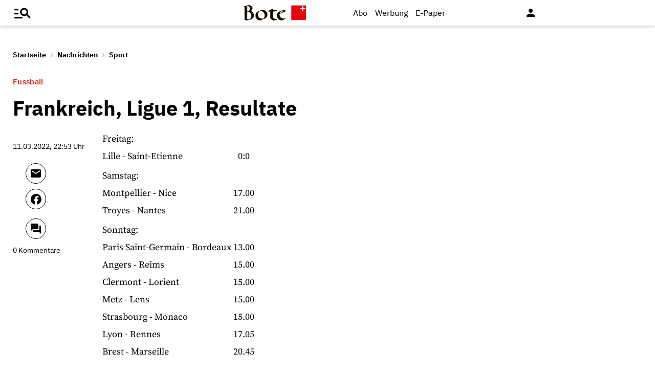

--- FILE ---
content_type: text/html;charset=utf-8
request_url: https://www.bote.ch/nachrichten/sport/frankreich-ligue-1-resultate-art-1383749
body_size: 12943
content:
<!DOCTYPE html>
<html lang="de" data-fcms-toggledisplay-container="navContainer">
  <head>
    
    <title>Frankreich, Ligue 1, Resultate</title>
    <meta http-equiv="content-type" content="text/html; charset=UTF-8" />
    <meta http-equiv="language" content="de" />
    <meta name="author" content="Bote der Urschweiz AG" />
    <meta name="publisher" content="Bote der Urschweiz AG" />
    <meta name="distribution" content="global" />
    <meta name="page-topic" content="Dienstleistungen" />
    <meta name="revisit-after" content="7 days" />
    <meta name="robots" content="INDEX, FOLLOW, NOARCHIVE" />
    <meta name="viewport" content="width=device-width, initial-scale=1.0, user-scalable=yes" />
    <meta name="google-site-verification" content="V25r7EGX8IwrZruwz6-j947VbYfgx4y3L-13JuOGd_8" />
    <meta name="facebook-domain-verification" content="ua8z8hr2q7cginhsupi7sibi9ya6tq" />

    <link rel="preload" href="/design/fonts/materialicons/MaterialIcons-Regular.woff2" as="font" crossorigin>

    <!-- OG Tags -->
    <meta property="fb:app_id" content="170815382956921" />
    <meta property="og:site_name" content="www.bote.ch"/>
    <meta property="og:locale" content="de_DE" />
    <meta property="og:url" content="https://www.bote.ch/nachrichten/sport/frankreich-ligue-1-resultate-art-1383749" />
    <meta property="og:type" content="article" />
    <meta property="og:title" content="Frankreich, Ligue 1, Resultate" />
    <meta property="og:description" content="" />        <meta property="og:image" content="https://www.bote.ch/design/pics/bdu_logo_1198x289.png" />
    <meta property="og:image:width" content="1198" />
    <meta property="og:image:height" content="289" />            <meta property="article:published_time" content="2022-03-11T22:53:21+01:00" />
    
<meta name="generator" content="fCMS by fidion GmbH, Wuerzburg, www.fidion.de" >

<script type="application/ld+json">
  {
    "@context": "https://schema.org"
    ,
    "@type": "NewsArticle",
    "@id": "https://www.bote.ch/nachrichten/sport/frankreich-ligue-1-resultate-art-1383749",
    "mainEntityOfPage": "https://www.bote.ch/nachrichten/sport/frankreich-ligue-1-resultate-art-1383749",
    "name": "Frankreich, Ligue 1, Resultate",
    "headline": "Frankreich, Ligue 1, Resultate",
    "description": "",        "image": [    ],    "datePublished": "2022-03-11T22:53:21+01:00",
    "dateModified": "2022-12-14T09:20:20+01:00",
    "publisher": {
      "@type": "Organization",
      "name": "Bote der Urschweiz AG",
      "logo": {
        "@type": "ImageObject",
        "url": "https://www.bote.ch/images/templates/static/logos/BdU_logo.png"
      }
   }        ,
    "author": {
     "@type": "Organization",
      "name": "Bote der Urschweiz"
    }      }
</script>
    <link rel="canonical" href="https://www.bote.ch/nachrichten/sport/frankreich-ligue-1-resultate-art-1383749" />
    <link rel="stylesheet" type="text/css"  href="/storage/css/1759222444_20250507162746/121_composite.css_2_ssl.css" > 

      <style></style>

      <script>class fcmsCritical_Dynamic_Style_Device_Model{constructor(){this.type='';this.os='';this.browser='';this.osVersion='';this.fullOsVersion='';this.appType='';this.appVersion='';this.buildVersion='';this.deviceModel='';this.touch=false;this.hash='';this.share=false;this.userAgent=window.navigator.userAgent;}
getGenericDeviceClasses(){const i=this;const classes=[];if(i.os==='ios'){classes.push('fcmscss-device-ios');}else if(i.os==='android'){classes.push('fcmscss-device-android');}
if(i.type==='smartphone'){classes.push('fcmscss-device-smartphone');}else if(i.type==='tablet'){classes.push('fcmscss-device-tablet');}
if(i.appType==='fcmsiosapp'){classes.push('fcmscss-device-fcmsiosapp');}else if(i.appType==='fcmswebapp'){classes.push('fcmscss-device-fcmswebapp');}else if(i.appType==='jambitandroidapp'){classes.push('fcmscss-device-jambitandroidapp');}else if(i.appType==='jambitiosapp'){classes.push('fcmscss-device-jambitiosapp');}
return classes;}
setStyles(classes){const cl=this.getGenericDeviceClasses();document.getElementsByTagName("html")[0].classList.add(...classes,...cl);}}
class fcmsCritical_Dynamic_Style_Device{constructor(){this.deviceModel=this.detect();}
getDeviceInformation(){return this.deviceModel;}
detect(){let ua=window.navigator.userAgent;if(typeof fcmsLib_Device_Navigator==='function'){var navigator=new fcmsLib_Device_Navigator();ua=navigator.getUserAgent();}
const deviceInformation=new fcmsCritical_Dynamic_Style_Device_Model();this.detectDeviceType(deviceInformation,ua);this.detectOperatingSystem(deviceInformation,ua.toLowerCase());this.detectBrowser(deviceInformation,ua.toLowerCase());this.detectTouch(deviceInformation);this.detectApp(deviceInformation,ua.toLowerCase());this.detectHash(deviceInformation);this.detectShare(deviceInformation);return deviceInformation;}
detectShare(di){di.share=(typeof navigator.share==='function');}
detectHash(di){di.hash=window.location.hash.substr(1);}
detectOperatingSystem(deviceInformation,userAgent){let os='';if(userAgent.includes("windows")){os='windows';}else if(userAgent.includes("android")){os='android';this.detectAndroidVersion(deviceInformation,userAgent);}else if(userAgent.includes("linux")){os='linux';}else if(userAgent.includes("ios")||userAgent.includes("ipad")||userAgent.includes("iphone")){os='ios';this.detectIosVersion(deviceInformation,userAgent);}
deviceInformation.os=os;}
detectBrowser(deviceInformation,userAgent){if(userAgent.includes("applewebkit")&&!userAgent.includes("android")){deviceInformation.browser="safari";}}
detectDeviceType(deviceInformation,ua){let type='';if(/(tablet|ipad|playbook|silk)|(android(?!.*mobi))/i.test(ua)){type='tablet';}else if(/Mobile|iP(hone|od)|Android|BlackBerry|IEMobile|Kindle|Silk-Accelerated|(hpw|web)OS|Opera M(obi|ini)/.test(ua)){type='smartphone';}else{type='desktop';}
deviceInformation.type=type;}
detectApp(deviceInformation,userAgent){if(userAgent.indexOf("fcmswebapp")!==-1){this.detectWebApp(deviceInformation,userAgent);}else if(userAgent.indexOf("fcmsiosapp")!==-1){this.detectIosApp(deviceInformation,userAgent);}else if(userAgent.endsWith(" (app; wv)")===true){this.detectJambitApp(deviceInformation,userAgent);}}
detectWebApp(deviceInformation,userAgent){var result=userAgent.match(/\s*fcmswebapp\/([\d\.]+)[-]?([\d]*)\s*\(([a-zA-Z\s]+)\s+([\w,\-.!"#$%&'(){}\[\]*+/:<=>?@\\^_`|~ \t]+);\s*([^;]+);\s+([a-zA-Z]+);.*\)/);if(result===null){this.getLogger().error("fcmsWebApp-UserAgent "+userAgent+" konnte nicht geparst werden.");return"";}
deviceInformation.appType="fcmswebapp";deviceInformation.appVersion=result[1];deviceInformation.buildVersion=result[2];deviceInformation.os=result[3];if(!isNaN(parseInt(result[4],10))){deviceInformation.fullOsVersion=result[4];deviceInformation.osVersion=this.getMajorVersion(result[4]);}
deviceInformation.deviceModel=result[5];deviceInformation.type=result[6];}
detectIosApp(deviceInformation,userAgent){var result=userAgent.match(/\s*fcmsiosapp\/([\d\.]+)[-]?([\d\.]*)\s*\(([a-zA-Z\s]+)\s+([\d\.]+);.*\).*/);if(result===null){this.getLogger().error("fcmsIosApp-UserAgent "+userAgent+" konnte nicht geparst werden.");return"";}
deviceInformation.appType="fcmsiosapp";deviceInformation.appVersion=result[1];deviceInformation.buildVersion=result[2];if(result[3]==='iphone'){deviceInformation.type='smartphone';}else if(result[3]==='ipad'){deviceInformation.type='tablet';}
deviceInformation.os="ios";deviceInformation.fullOsVersion=result[4];deviceInformation.osVersion=this.getMajorVersion(result[4]);}
detectJambitApp(deviceInformation){if(deviceInformation.os==='android'){deviceInformation.appType="jambitandroidapp";}else{deviceInformation.appType="jambitiosapp";}}
detectAndroidVersion(deviceInformation,userAgent){const regex=/android ([\w._\+]+)/;const result=userAgent.match(regex);if(result!==null){deviceInformation.fullOsVersion=result[1];deviceInformation.osVersion=this.getMajorVersion(result[1]);}}
detectIosVersion(deviceInformation,userAgent){const regexes=[/ipad.*cpu[a-z ]+([\w._\+]+)/,/iphone.*cpu[a-z ]+([\w._\+]+)/,/ipod.*cpu[a-z ]+([\w._\+]+)/];for(const regex of regexes){const result=userAgent.match(regex);if(result!==null){deviceInformation.fullOsVersion=result[1].replace(/_/g,'.');deviceInformation.osVersion=this.getMajorVersion(result[1]);break;}}}
detectTouch(deviceInformation){const hasTouch=window.navigator.maxTouchPoints>0;deviceInformation.touch=hasTouch;}
getMajorVersion(version){return version.replace(/[_. ].*/,'');}}
(function(){function f(v){const s=v.split('.');while(s.length<3){s.push('0');}
let r=parseInt(s.map((n)=>n.padStart(3,'0')).join(''),10);return r;}
window.fcmsJs=window.fcmsJs||{};let i=fcmsJs.deviceInformation=(new fcmsCritical_Dynamic_Style_Device()).getDeviceInformation();let cl=[];if(i.appType=='fcmswebapp'&&f(i.appVersion)<=f('23')&&i.os=='android'){cl.push("old-android-app");}if(i.appType=='fcmswebapp'&&f(i.appVersion)<=f('27')&&i.os=='android'){cl.push("price-android-app");}if(f(i.appVersion)>=f('24')&&i.appType=='fcmsiosapp'&&i.os=='ios'){cl.push("new-ios-app");}
i.setStyles(cl);})();</script>
<script>
    if (!window.fcmsJs) { window.fcmsJs = {}; }
</script>
<script>fcmsJs=fcmsJs||{};fcmsJs.loadMe=[];fcmsJs.registerMe=[];fcmsJs.initCallback=[];fcmsJs.scriptMe=[];fcmsJs._callbacks={};fcmsJs._callbacks.currentUser=[];fcmsJs.load=function(){var def={pkg:arguments,cb:null};fcmsJs.loadMe.push(def);return{onLoad:function(cb){def.cb=cb;}}};fcmsJs.applications={register:function(a,b,c){fcmsJs.registerMe.push({cl:a,name:b,options:c});}};fcmsJs.scripts={load:function(){var def={pkg:arguments,cb:null};fcmsJs.scriptMe.push(def);return{onLoad:function(cb){def.cb=cb;}}}};fcmsJs.addDuplicateProtection=function addDuplicateProtection(groupName,linkInfos,idents){fcmsJs.initCallback.push(function(){fcmsJs.addDuplicateProtection(groupName,linkInfos,idents);});};fcmsJs.replaceDuplicateProtection=function replaceDuplicateProtection(groupName,linkInfos,idents){fcmsJs.initCallback.push(function(){fcmsJs.replaceDuplicateProtection(groupName,linkInfos,idents);});};fcmsJs.currentUser={onLoad:function(cb){fcmsJs._callbacks['currentUser'].push(cb);}};</script>
<script async src="/currentUser.js" fetchpriority="high"></script>
<script>
    fcmsJs.customerScriptVersion = "20241016160527";
    fcmsJs.contexturl = "/nachrichten/sport/frankreich-ligue-1-resultate-art-1383749";
    fcmsJs.cookiedomain = "";
    fcmsJs.oldCookiedomain = "";
    fcmsJs.isHttpsAllowed = true;
</script>
<script src="/_fWS/jsoninplainout/javascript/fcmsLib_Init/load/init.js?version=1759222444" async fetchpriority="high"></script>
<script>try { fcmsJs.config = {"maps":{"defLatitude":49.804265,"defLongitude":9.99804,"k":"AIzaSyBMSEbzv42QLBZrX1SkuSi0JDE8RKBb2wc"},"externalContentMapping":[],"facetedsearch_resultmap":[],"newspaperTitles":[],"recommendation":{"cmp_consent_index":5},"upload":{"limit":20}}; } catch (e) { console.error(e); }</script>

      
<script>
  fcmsJs.load('fcmsUser_Utils').onLoad(function() {
    fcmsJs.currentUser.onLoad(function(data) {
      var userData = data.user || null;

      // - Begin Comscore Tag -
      var cookie = new fcmsLib_Init_Cookies();     
      var fpid = cookie.read('fpid');

      if (!fpid) {
        fpid = [+new Date, Math.floor(Math.random() * 99999999 + 1000000)].join('_');
        cookie.create('fpid', fpid, 365);
      }

      var csData = {
        c1: "2",
        c2: "35271431",
        mp_brand: "Bote der Urschweiz",
        ns_site: "Bote.ch",
        cs_fpid: fpid,
        mp_login: 3
      };

      if (userData && userData.idHashed) {
        csData.mp_fpid = userData.idHashed;
        csData.mp_login = 1;
      }

      if(typeof _comscore == "undefined") {
        _comscore = [];
      }
      _comscore.push(csData);

      (function() {
        var s = document.createElement("script");
        var el = document.getElementsByTagName("script")[0];
        s.async = true;
        s.src = "https://sb.scorecardresearch.com/cs/1234567/beacon.js";
        el.parentNode.insertBefore(s, el);
      })();

      // - End Comscore Tag -

      // - Begin GA dataLayer -
      var ga_user_data = { user_id: '', user_type: '' };
      if (userData && userData.idHashed) {
        ga_user_data.user_id = userData.idHashed;
        if(userData.email.indexOf('@bote.ch') !== -1 || userData.email.indexOf('@fidion.de')  !== -1) {
          ga_user_data.user_type = 'internal';
        } else if(userData.permissions.indexOf('bduabo') !== -1 || userData.permissions.indexOf('bduepaper') !== -1) {
          ga_user_data.user_type = 'subscriber';
        } else {
          ga_user_data.user_type = 'registered';
        }
      }
      dataLayer.push(ga_user_data);
      // - End GA dataLayer -

    });
  });  
</script>
      <script src="https://www.bote.ch/storage/scr/1759222444_20241016160527/17_embed2click.js"></script>
      <script>
  window.googletag = window.googletag || {cmd: []};
  fcmsJs._googleTagHelper = { adSlots: [] };
</script>
<script>
  var ad_unit = "/21822988163/bdu_website/";

  var device = {
    screenWidth: window.innerWidth || document.documentElement.clientWidth,
    screenHeight: window.innerHeight || document.documentElement.clientHeight,
    isMobile: function(){ return (this.screenWidth < 1025); },
    isDesktop: function(){ return (this.screenWidth >= 1025); }
  };

  var device_type = (device.isMobile()) ? "bdu_mobile" : "bdu_desktop";
</script><!-- tinyhead-werbung-head-script -->
      <!-- seite-werbung-head_billboard -->

      <!-- Touchicons -->
      <link rel="apple-touch-icon" sizes="175x175" href="/design/pics/touchicons/BdU_app_icon_web_175x175.png">
      <link rel="icon" type="image/vnd.microsoft.icon" sizes="16x16" href="/design/pics/touchicons/favicon.ico">
      <meta name="msapplication-TileColor" content="#ffffff">
      <meta name="theme-color" content="#ffffff">

      <!-- Audienzz Header-Script -->
      <script src="https://adnz.co/header.js?adTagId=240" async></script>      <meta name="adnz-canonical-url" content="https://www.bote.ch/nachrichten/sport/frankreich-ligue-1-resultate-art-1383749" />      
      <!-- Google Tag Manager -->
      <script>window.dataLayer = window.dataLayer || [];</script>
      <script>(function(w,d,s,l,i){w[l]=w[l]||[];w[l].push({'gtm.start':
                                                            new Date().getTime(),event:'gtm.js'});var f=d.getElementsByTagName(s)[0],
            j=d.createElement(s),dl=l!='dataLayer'?'&l='+l:'';j.async=true;j.src=
              'https://www.googletagmanager.com/gtm.js?id='+i+dl;f.parentNode.insertBefore(j,f);
                                  })(window,document,'script','dataLayer','GTM-MBRXP5K');</script>
      <!-- End Google Tag Manager -->
      
      <!-- dataLayer -->
      <script>
        var keyword_array = [];
        keyword_array.push( 'Ligue 1'.split(',') );
        keyword_array.push( ''.split(',') );
        keyword_array.push( ''.split(',') );
        keyword_array.push( 'FC Paris St. Germain'.split(',') );
        keyword_array.push( ''.split(',') );
        keyword_array.push( ''.split(',') );
        keyword_array.push( ''.split(',') );
        keyword_array = keyword_array.flat().filter(function(e){ return e });
        
        dataLayer.push({                    paywall: false,                    article_type: 'free',                              article_category: 'Sport',
          article_location: '',
          article_dossier: '',          article_keywords: keyword_array
        });
      </script>

      </head>
    <body class="">
      
      <!-- Google Tag Manager (noscript) -->
      <noscript><iframe src="https://www.googletagmanager.com/ns.html?id=GTM-MBRXP5K" height="0" width="0" style="display:none;visibility:hidden"></iframe></noscript>
      <!-- End Google Tag Manager (noscript) -->
      
      <div class="pagewrapper" id="pagewrapper"><!-- in Layout fuer die Navi -->  <div class="werbWideboard werbWideboardDesktop werbWideboard--gridFit werbWideboard--head
 werbWideboard--headDetail ">
  
  
</div>
<header class="header header-detail">
  <div class="header-content" data-fcms-toggledisplay-container="gemeindeContainer">
    <div class="pageheader">

      <div id="mainNavigationmobile" 
           data-fcms-method="toggleDisplay"
           data-fcms-toggledisplay-togglecontainer="navContainer"
           data-fcms-toggledisplay-toggleallbutton="navButton"
           data-fcms-toggledisplay-buttonactiveclass="navButton__open"
           data-fcms-toggledisplay-autohide="1" 
           data-fcms-toggledisplay-autoclose="1" 
           data-fcms-toggledisplay-togglemode="toggleCss"
           data-fcms-toggledisplay-visibleclass="navContainer_open">    

        <span class="iconbg menue mobile-menu-handler" data-fcms-toggledisplay-button="navButton">
          <i class="burgermenue-icon" onclick="toggleMobile = 1;"></i>
        </span>
        <nav class="navigationContainermobile">     
  <ul class="mainLayer" data-fcms-toggledisplay-container="navContainer">
  
  
<script>
fcmsJs.load('fcmsUser_Customer').onLoad(function() {

	if (fcmsJs.customer) {
      var headUser = fcmsLib_Utils_Dom_Element.getElementById('head_user');
      var mobileHeadUser = fcmsLib_Utils_Dom_Element.getElementById('mobile_head_user');

      if (fcmsJs.customer.isLoggedIn) {
        headUser.addClass('active');
        mobileHeadUser.addClass('active');
      } else {	
        fcmsJs.customer.onLogin.subscribe(function() {
          headUser.addClass('active');
          mobileHeadUser.addClass('active');
        });
      }
   }
});
</script>

        <div id="autolayout_257239_94ca88628507f96776202b177cf68c89"  data-fcms-layoutid="804" data-fcms-contextlevel="0" data-fcms-autoload="1">
  <div data-fcms-container="wsLoadTarget">
  </div>
  <div data-fcms-container="loader" style="display:none;">
    <img src="/storage/sym/loaders/loader_big_black.gif" alt="Lade Inhalte..." title="Inhalte werden geladen">
  </div>
</div>
<script>
  fcmsJs.applications.register(
    'fcmsUser_Site_WsLoadApplication',
    'autolayout_257239_94ca88628507f96776202b177cf68c89',
    {
    }
  );
</script>
        <li data-fcms-navigationElement="65" class="mainLayerElement cat65 ">

   
  
<div class="tiefe1_aktiv">Nachrichten</div>
  

<div class="subLayer">
  <ul>

    <li>
      <a href="/nachrichten/schwyz/" class="tiefe2" >Kanton Schwyz</a>
    </li>
    <li>
      <a href="/nachrichten/regionalsport/" class="tiefe2" >Regionalsport</a>
    </li>
    <li>
      <a href="/nachrichten/zentralschweiz/" class="tiefe2" >Zentralschweiz</a>
    </li>
    <li>
      <a href="/nachrichten/schweizundwelt/" class="tiefe2" >Schweiz und Welt</a>
    </li>
    <li>
      <a href="/nachrichten/vereine/" class="tiefe2" >Vereine</a>
    </li>
    <li>
      <a href="/nachrichten/videos/" class="tiefe2" >Videos</a>
    </li>
    <li>
      <a href="/nachrichten/sport/" class="tiefe2_aktiv" >Sport</a>
    </li>
    <li>
      <a href="/nachrichten/kultur/" class="tiefe2" >Kultur</a>
    </li>
    <li>
      <a href="/service/leserbriefe/" class="tiefe2" >Leserbriefe</a>
    </li>
    <li>
      <a href="/nachrichten/ratgeber/" class="tiefe2" >Ratgeber</a>
    </li>
    <li>
      <a href="/nachrichten/sponsored/" class="tiefe2" >Sponsored</a>
    </li>
  </ul>
</div>

</li>
<li data-fcms-navigationElement="177861" class="mainLayerElement cat177861 ">

   
  
<div class="tiefe1">Service</div>
  

<div class="subLayer">
  <ul>

    <li>
      <a href="/service/agenda/" class="tiefe2" >Agenda</a>
    </li>
    <li>
      <a href="https://www.bote.ch/service/wetter/webcams/schwyz/" class="tiefe2" >Wetter-Webcams</a>
    </li>
    <li>
      <a href="https://gottesdienstkalender.ch/" class="tiefe2" target="_blank">Gottesdienstkalender</a>
    </li>
    <li>
      <a href="https://schwyzermedienhaus.ch/trauer/" class="tiefe2" target="_blank">Trauer</a>
    </li>
    <li>
      <a href="/mein-profil/newsletter/" class="tiefe2" >Newsletter</a>
    </li>
    <li>
      <a href="/service/abo-service/" class="tiefe2" >Abo-Service</a>
    </li>
    <li>
      <a href="/kleinanzeigen/" class="tiefe2" >Kleinanzeigen</a>
    </li>
  </ul>
</div>

</li>
<li data-fcms-navigationElement="177860" class="mainLayerElement cat177860 ">

   
  
<div class="tiefe1">Angebote</div>
  

<div class="subLayer">
  <ul>

    <li>
      <a href="/angebote/aboplus/" class="tiefe2" >Abo+ Vorteile</a>
    </li>
    <li>
      <a href="https://bote-kino.ch/" class="tiefe2" target="_blank">Bote Open Air Kino</a>
    </li>
    <li>
      <a href="/dossier/weihnachtsaktion/" class="tiefe2" >Weihnachtsaktion</a>
    </li>
    <li>
      <a href="/dossier/bote-in-der-schule/" class="tiefe2" >Zeitung in der Schule </a>
    </li>
    <li>
      <a href="https://schwyzermedienhaus.ch/events-und-sponsoring/" class="tiefe2" target="_blank">Sponsoring</a>
    </li>
  </ul>
</div>

</li>
<li data-fcms-navigationElement="177954" class="mainLayerElement cat177954 footer-style">

  
  <a href="/kontakt/" class="tiefe1">Kontakt</a>
  
   

 
</li>
<li data-fcms-navigationElement="177963" class="mainLayerElement cat177963 footer-style">

  
  <a href="/team/" class="tiefe1">Team</a>
  
   

 
</li>
<li data-fcms-navigationElement="177863" class="mainLayerElement cat177863 footer-style">

  
  <a href="/jobs/" class="tiefe1">Jobs</a>
  
   

 
</li>
<li data-fcms-navigationElement="177957" class="mainLayerElement cat177957 footer-style">

  
  <a href="/impressum/" class="tiefe1">Impressum</a>
  
   

 
</li>
<li data-fcms-navigationElement="177864" class="mainLayerElement cat177864 footer-style">

  
  <a href="/datenschutz/" class="tiefe1">Datenschutz</a>
  
   

 
</li>
<li data-fcms-navigationElement="177865" class="mainLayerElement cat177865 footer-style">

  
  <a href="/faq/" class="tiefe1">FAQ</a>
  
   

 
</li>

</ul>

</nav>




      </div>

      <div class="pagelogo" title="Bote der Urschweiz AG">
        <a href="/">
          <img class="logozwei" alt="Bote der Urschweiz AG" src="/design/pics/BdU_logo.svg" />
         </a>
      </div>
      <div class="pagelogin">
        <a class="abo" href="/abo/">Abo</a>
         <a class="werbung" href="https://schwyzermedienhaus.ch/werbung/">Werbung</a>
        <a class="epaper" href="/epaper/">
          <nobr>
            <i class="fcms-epaper-icon-prospekt" title="zum ePaper"></i>
            <span class="iconText">E-Paper</span>
          </nobr>
        </a>
          <div id="autolayout_257239_8ee4d2da7abb92f129e26a62f78b7b7a"  data-fcms-layoutid="830" data-fcms-contextlevel="0" data-fcms-autoload="1">
  <div data-fcms-container="wsLoadTarget">
  </div>
  <div data-fcms-container="loader" style="display:none;">
    <img src="/storage/sym/loaders/loader_big_black.gif" alt="Lade Inhalte..." title="Inhalte werden geladen">
  </div>
</div>
<script>
  fcmsJs.applications.register(
    'fcmsUser_Site_WsLoadApplication',
    'autolayout_257239_8ee4d2da7abb92f129e26a62f78b7b7a',
    {
    }
  );
</script>
        <div data-fcms-domid="fcms_loginbox">
  <div class="loginicon">

  <a class="open-fancybox-loginlogout" href="#myloginlogout"><span><i class="material-icons" title="An-/Abmelden" data-icon="person"></i></span></a>

  <div style="display:none;" id="myloginlogout">
    <section class="loginContainer">
      <header class="login-header">Anmelden</header>
      <section class="login-body">
        <form action="https://www.bote.ch/nachrichten/sport/frankreich-ligue-1-resultate-art-1383749" method="post" name="loginfrm">
          <input type="hidden" name="_FRAME" value="" />
          <input type="hidden" name="user[control][login]" value="true" />
          <div class="fcms_loginbox">            <input class="input" type="text" placeholder="E-Mail oder Benutzername" name="username" id="username" value="" size="14" />
            <div class="password-container">
              <input class="input withicon" type="password" placeholder="Passwort" name="password" id="password" size="14" data-fcms-method="passwordtoggle" data-fcms-passwordtoggle-icon="password-icon-id-header" data-fcms-passwordtoggle-styleclass="password-show" />
              <span data-fcms-domid="password-icon-id-header" class="password-icon"></span>
            </div>
            <div class="input-field styled">
              <label for="perma001" style="cursor: pointer;">
                <input id="perma001" name="permanent" type="checkbox" checked="checked" />
                <span>Login merken</span></label>
            </div> 
            <button class="login-button" type="submit">Jetzt anmelden</button>
            <a class="passreminder text-link-general" href="/mein-profil/passwort-vergessen/">Passwort vergessen?</a>
                      </div>
        </form>
      </section>
      <div class="horizontal-line">
        <div class="text-in-horizontal-line"><span>oder</span></div>
      </div>
      <footer class="btn"><a href="/mein-profil/registrieren/">Registrieren</a></footer>
    </section>
  </div>
</div>
</div>
<script>
  fcmsJs.load('fcmsUser_Utils').onLoad(function() {
    fcmsJs.currentUser.onLoad(function(data) {
      fcmsUser_Utils_CurrentUser.applyToDom(data);
    });
  });
</script>
<script>
  fcmsJs.applications.register(
    'fcmsUser_FancyBox_Application',
    'fb_loginlogout',
    {
      fancyboxSelector: '.open-fancybox-loginlogout',
      fancyboxOptions: {
        closeClickOutside : true,
        // Open/close animation type
        // Possible values:
        //   false            - disable
        //   "zoom"           - zoom images from/to thumbnail
        //   "fade"
        //   "zoom-in-out"
        //
        animationEffect: "fade",
        touch: false,
      }
    }
  );
</script> 
        
        <div data-fcms-method="display" data-fcms-show-if="fcmsiosapp" style="display:none;">
          <a href="fcmsapp://settings" class="appOptionen">
            <i class="material-icons" data-icon="settings"></i>
          </a>
        </div>
       </div>
    </div>
    
    
  </div>
</header>



<script>
  fcmsJs.load('extlib_jquery').onLoad(function() {
    (function($){
      $('.mobile-menu-handler').on('click touch', function(e){
        $(this).toggleClass('active');
        $('html').toggleClass('locked');
        $('.mobile-menu-container').toggleClass('visible');
      });
    })(jQuery);
  });
</script><div id="webpush-app" class="fcms-webpush">

  <div class="webpush-button" data-fcms-action="openLayer">
    <i class="material-icons">notifications</i>
    <span class="webpush-tooltip"></span>
  </div>

  <div class="webpush-layer" data-fcms-domid="webpush-layer-servicelist" style="display: none;">
    <div class="webpush-layer-content">
      <div class="headline">Push-Benachrichtigungen</div>
      <p>Bleiben Sie mit unseren Nachrichten in Form von Browser-Push-Benachrichtigungen immer gut informiert.<br>
         Sie können die Zustimmung jederzeit widerrufen.</p>
      <div class="h5">Push-Service abonnieren</div>
      <p data-fcms-domid="default-message">Bitte wählen Sie die Push-Services aus, für welche Sie Benachrichtigungen erhalten möchten.</p>
      <p data-fcms-domid="migration-message" style="display: none;">Bitte wählen Sie wegen einer technischen Umstellung die Push-Services erneut aus, für welche Sie Benachrichtigungen erhalten möchten.</p>      <div class="input-field styled">
        <label for="webpush-service1" style="cursor: pointer;">
          <input type="checkbox" data-fcms-domid="webpush-service" id="webpush-service1" value="14" checked="checked"/>
          <span>Sport-News Bote der Urschweiz</span>
        </label>
      </div>              <div class="input-field styled">
        <label for="webpush-service2" style="cursor: pointer;">
          <input type="checkbox" data-fcms-domid="webpush-service" id="webpush-service2" value="13" checked="checked"/>
          <span>News-Alarm Bote der Urschweiz</span>
        </label>
      </div>              <p><small>Ich stimme mit der Bestellung in die Speicherung meiner personenbezogener Daten für den Versand der Push-Benachrichtigungen zu. Ich kann jederzeit die Push-Benachrichtigungen abbestellen. Mit der Abbestellung werden diese Daten gelöscht.</small></p>
      <div>
        <div class="flex-container start">
          <button class="webpush-select-btn-2nd" type="button" data-fcms-action="selectAll">Alle auswählen</button>
          <button class="webpush-select-btn-2nd" type="button" data-fcms-action="unselectAll">Alle abwählen</button>
          <button class="webpush-select-btn" type="button" data-fcms-action="confirm">Übernehmen</button>
        </div>
        <div class="webpush-close" data-fcms-action="cancel"><i class="material-icons">close</i></div>
      </div>
    </div>
  </div>

  <div class="webpush-layer" data-fcms-domid="webpush-layer-prefixpage" style="display: none;">
    <div class="webpush-layer-content">
      <div class="headline">Push-Benachrichtigungen</div>
      <p>Bleiben Sie mit unseren Nachrichten in Form von Browser-Push-Benachrichtigungen immer gut informiert.<br>
         Sie können die Zustimmung jederzeit widerrufen.</p>
      <p>Möchten Sie die Push-Benachrichtigungen aktivieren?</p>
      <button type="button" data-fcms-action="confirm">Ja</button>
      <button type="button" data-fcms-action="cancel">Nein</button>
    </div>
  </div>

  <div class="webpush-layer" data-fcms-domid="webpush-layer-blockedinfo" style="display: none;">
    <div class="webpush-layer-content">
      <div class="headline">Push-Benachrichtigungen</div>
      <p>Um Benachrichtigungen zu empfangen, ändern Sie den Benachrichtungsstatus in Ihrem Browser</p>
      <button type="button" data-fcms-action="confirm">Ok</button>
    </div>
  </div>

</div>

<script>
  fcmsJs.applications.register('fcmsUser_WebPush_Application', 'webpush-app', {
    'applicationServerKey' : 'BP_qslWdsUa7_S8ZhRlQaRfOED4N6Rlm_zIanNBndmcYkLpjC2NPWarEjd61nlpiN-1y0LSwWKrULHfUW-IQ2KE',          
    'autoPopup' : false,
    'autoSubscribe' : false,
    'forceSubscriptionIf' : function(layer) {
      var defCon = layer.down('[data-fcms-domid="default-message"]');
      var migCon = layer.down('[data-fcms-domid="migration-message"]');        

      if (typeof window.gb_getItem === 'function' && gb_getItem('_gb.push', 'key')) {

        if (typeof window.gb_disable_push === 'function') {                
          window.gb_disable_push();   	 
        }	 

        migCon.show();
        defCon.hide();        
        return true;
      } 

      return false;
    },
    'callbacks' : {
      'afterSubscribe' : function(domNode) {
        var migCon = domNode.down('[data-fcms-domid="migration-message"]');
        var defCon = domNode.down('[data-fcms-domid="default-message"]');

        if (migCon.isVisible()) {
          migCon.hide();
          defCon.show();        
        }        
      }
    }    
  });
</script>




<div class="werbSkyscraper"><div id="adnz_halfpage_1" class="adPlacementContainer"></div></div>
  <main id="main-contentwrapper" class="main contentwrapper"> 
<nav class="breadcrumb">
  <span class="tiefe1_aktiv"><a href="/" title="Startseite">Startseite</a></span>
  <i class="material-icons trenner">chevron_right</i>
  <span class="tiefe1_aktiv"><a href="/" title="Nachrichten">Nachrichten</a></span>
  <i class="material-icons trenner">chevron_right</i>
  <span class="tiefe2_aktiv"><a href="/nachrichten/sport/" title="Sport">Sport</a></span>
</nav>


<div class="contentbox">

  <div class="fcms_artdetail">

    <article class="
                    art-detail
                     ">
      <header>

        <div class="dachzeile">
          <span class="text ">
            Fussball
          
          </span>
        </div>

        <h1 class="headline">Frankreich, Ligue 1, Resultate</h1>
        <div class="beschreibung"></div>

      </header>

      

      <div class="article_main">

        <div class="article_text artikelInhalt">
          <div class="art-content">
            <div class="article-aside">
              <div class="sidebar-content">

                <section class="datetime flex-container">
                  <div>11.03.2022, 22:53&nbsp;Uhr</div>
                   </section>
                  
				  
                  <div class="author-in-text-mode">
  
   
  
   
                  </div>
                  
    
                  <div class="artikel-teilen" data-fcms-method="socialShare"
                       data-fcms-title="Frankreich, Ligue 1, Resultate"
                       data-fcms-url="/nachrichten/sport/frankreich-ligue-1-resultate-art-1383749"
                       data-fcms-link="https://www.bote.ch/nachrichten/sport/frankreich-ligue-1-resultate-art-1383749">

                    <a href="javascript:" data-fcms-target="email"  data-fcms-statictext="Lesen Sie den Artikel auf https://www.bote.ch/nachrichten/sport/frankreich-ligue-1-resultate-art-1383749" title="per Mail versenden"><span class="mail social"><span class="icon material-icons">mail</span></span></a>

                    <a class="hide-desk" href="javascript:" data-fcms-target="WhatsApp" title="whatsapp"><div class="social"><img class="social-media-icon" alt="WhatsApp" src="/design/pics/socialmediaicons/whatsapp-icon.svg"></div></a>
                    <a href="javascript:" data-fcms-target="facebook" title="facebook"><div class="social"><img class="social-media-icon" alt="facebook" src="/design/pics/socialmediaicons/facebook-icon.svg"></div></a>
                    
                    

                    <a href="#commentsAreaAnchor" class="art-comments-flex flex-container" title="Artikel kommentieren"><div class="social"><span class="icon material-icons">forum</span></div><span class="comment-count">0<span class="word-comment"> Kommentare</span></span></a>
                  </div>
 
                  
 
                  </div> 
                  </div>
                <div class="grundtext paywall">
      

                  <table>
<tr><td>Freitag:</td><td></td><td></td></tr>
<tr><td>Lille - Saint-Etienne</td><td align="center">0:0</td><td></td></tr>
<tr><td></td><td></td><td></td></tr>
<tr><td>Samstag:</td><td></td><td></td></tr>
<tr><td>Montpellier - Nice</td><td align="center">17.00</td><td></td></tr>
<tr><td>Troyes - Nantes</td><td align="center">21.00</td><td></td></tr>
<tr><td></td><td></td><td></td></tr>
<tr><td>Sonntag:</td><td></td><td></td></tr>
<tr><td>Paris Saint-Germain - Bordeaux</td><td align="center">13.00</td><td></td></tr>
<tr><td>Angers - Reims</td><td align="center">15.00</td><td></td></tr>
<tr><td>Clermont - Lorient</td><td align="center">15.00</td><td></td></tr>
<tr><td>Metz - Lens</td><td align="center">15.00</td><td></td></tr>
<tr><td>Strasbourg - Monaco</td><td align="center">15.00</td><td></td></tr>
<tr><td>Lyon - Rennes</td><td align="center">17.05</td><td></td></tr>
<tr><td>Brest - Marseille</td><td align="center">20.45</td><td></td></tr>
</table>
<p></p><table>
<tr><td align="right">1.</td><td>Paris Saint-Germain</td><td align="right">27</td><td align="right">19</td><td align="right">5</td><td align="right">3</td><td align="right">56</td><td align="center">:</td><td align="right">24</td><td align="right">62</td><td></td></tr>
<tr><td align="right">2.</td><td>Nice</td><td align="right">27</td><td align="right">15</td><td align="right">5</td><td align="right">7</td><td align="right">38</td><td align="center">:</td><td align="right">21</td><td align="right">49</td><td align="right">(-1)</td></tr>
<tr><td colspan="11"></td></tr>
<tr><td align="right">3.</td><td>Marseille</td><td align="right">27</td><td align="right">13</td><td align="right">8</td><td align="right">6</td><td align="right">39</td><td align="center">:</td><td align="right">25</td><td align="right">47</td><td></td></tr>
<tr><td colspan="11"></td></tr>
<tr><td align="right">4.</td><td>Rennes</td><td align="right">27</td><td align="right">14</td><td align="right">4</td><td align="right">9</td><td align="right">53</td><td align="center">:</td><td align="right">25</td><td align="right">46</td><td></td></tr>
<tr><td colspan="11"></td></tr>
<tr><td align="right">5.</td><td>Strasbourg</td><td align="right">27</td><td align="right">12</td><td align="right">8</td><td align="right">7</td><td align="right">49</td><td align="center">:</td><td align="right">32</td><td align="right">44</td><td></td></tr>
<tr><td colspan="11"></td></tr>
<tr><td align="right">6.</td><td>Lille</td><td align="right">28</td><td align="right">11</td><td align="right">10</td><td align="right">7</td><td align="right">37</td><td align="center">:</td><td align="right">35</td><td align="right">43</td><td></td></tr>
<tr><td align="right">7.</td><td>Nantes</td><td align="right">27</td><td align="right">12</td><td align="right">6</td><td align="right">9</td><td align="right">36</td><td align="center">:</td><td align="right">29</td><td align="right">42</td><td></td></tr>
<tr><td align="right">8.</td><td>Monaco</td><td align="right">27</td><td align="right">11</td><td align="right">8</td><td align="right">8</td><td align="right">40</td><td align="center">:</td><td align="right">29</td><td align="right">41</td><td></td></tr>
<tr><td align="right">9.</td><td>Lyon</td><td align="right">27</td><td align="right">11</td><td align="right">9</td><td align="right">7</td><td align="right">38</td><td align="center">:</td><td align="right">33</td><td align="right">41</td><td align="right">(-1)</td></tr>
<tr><td align="right">10.</td><td>Lens</td><td align="right">27</td><td align="right">11</td><td align="right">7</td><td align="right">9</td><td align="right">42</td><td align="center">:</td><td align="right">38</td><td align="right">40</td><td></td></tr>
<tr><td align="right">11.</td><td>Montpellier</td><td align="right">27</td><td align="right">11</td><td align="right">4</td><td align="right">12</td><td align="right">41</td><td align="center">:</td><td align="right">40</td><td align="right">37</td><td></td></tr>
<tr><td align="right">12.</td><td>Brest</td><td align="right">27</td><td align="right">9</td><td align="right">8</td><td align="right">10</td><td align="right">35</td><td align="center">:</td><td align="right">38</td><td align="right">35</td><td></td></tr>
<tr><td align="right">13.</td><td>Reims</td><td align="right">27</td><td align="right">7</td><td align="right">11</td><td align="right">9</td><td align="right">31</td><td align="center">:</td><td align="right">31</td><td align="right">32</td><td></td></tr>
<tr><td align="right">14.</td><td>Angers</td><td align="right">27</td><td align="right">7</td><td align="right">8</td><td align="right">12</td><td align="right">31</td><td align="center">:</td><td align="right">40</td><td align="right">29</td><td></td></tr>
<tr><td align="right">15.</td><td>Clermont</td><td align="right">27</td><td align="right">7</td><td align="right">7</td><td align="right">13</td><td align="right">27</td><td align="center">:</td><td align="right">46</td><td align="right">28</td><td></td></tr>
<tr><td align="right">16.</td><td>Saint-Etienne</td><td align="right">28</td><td align="right">6</td><td align="right">8</td><td align="right">14</td><td align="right">28</td><td align="center">:</td><td align="right">50</td><td align="right">26</td><td></td></tr>
<tr><td align="right">17.</td><td>Troyes</td><td align="right">27</td><td align="right">6</td><td align="right">7</td><td align="right">14</td><td align="right">25</td><td align="center">:</td><td align="right">41</td><td align="right">25</td><td></td></tr>
<tr><td colspan="11"></td></tr>
<tr><td align="right">18.</td><td>Lorient</td><td align="right">27</td><td align="right">5</td><td align="right">9</td><td align="right">13</td><td align="right">22</td><td align="center">:</td><td align="right">43</td><td align="right">24</td><td></td></tr>
<tr><td colspan="11"></td></tr>
<tr><td align="right">19.</td><td>Metz</td><td align="right">27</td><td align="right">4</td><td align="right">10</td><td align="right">13</td><td align="right">25</td><td align="center">:</td><td align="right">46</td><td align="right">22</td><td></td></tr>
<tr><td align="right">20.</td><td>Bordeaux</td><td align="right">27</td><td align="right">4</td><td align="right">10</td><td align="right">13</td><td align="right">38</td><td align="center">:</td><td align="right">65</td><td align="right">22</td><td></td></tr>
</table>
<p>Nice wurde ein Punkt abgezogen, weil Fans einen Spielabbruch gegen Marseille erzwangen</p><p></p><p>KURZFASSUNGEN</p><p>Resultate. Freitag: Lille - Saint-Etienne 0:0. - Samstag: Montpellier - Nice 17.00. Troyes - Nantes 21.00. - Sonntag: Paris Saint-Germain - Bordeaux 13.00. Angers - Reims 15.00. Clermont - Lorient 15.00. Metz - Lens 15.00. Strasbourg - Monaco 15.00. Lyon - Rennes 17.05. Brest - Marseille 20.45.</p><p>Rangliste: 1. Paris Saint-Germain 62. 2. Nice 49. 3. Marseille 47. 4. Rennes 46. 5. Strasbourg 44. 6. Lille 43. 7. Nantes 42. 8. Monaco 41. 9. Lyon 41. 10. Lens 40. 11. Montpellier 37. 12. Brest 35. 13. Reims 32. 14. Angers 29. 15. Clermont 28. 16. Saint-Etienne 26. 17. Troyes 25. 18. Lorient 24. 19. Metz 22. 20. Bordeaux 22.</p><p>Rangliste: 1. Paris Saint-Germain 27/62. 2. Nice 27/49. 3. Marseille 27/47. 4. Rennes 27/46. 5. Strasbourg 27/44. 6. Lille 28/43. 7. Nantes 27/42. 8. Monaco 27/41. 9. Lyon 27/41. 10. Lens 27/40. 11. Montpellier 27/37. 12. Brest 27/35. 13. Reims 27/32. 14. Angers 27/29. 15. Clermont 27/28. 16. Saint-Etienne 28/26. 17. Troyes 27/25. 18. Lorient 27/24. 19. Metz 27/22. 20. Bordeaux 27/22.</p><p>Rangliste: 1. Paris Saint-Germain 27/62 (56:24). 2. Nice 27/49 (38:21). 3. Marseille 27/47 (39:25). 4. Rennes 27/46 (53:25). 5. Strasbourg 27/44 (49:32). 6. Lille 28/43 (37:35). 7. Nantes 27/42 (36:29). 8. Monaco 27/41 (40:29). 9. Lyon 27/41 (38:33). 10. Lens 27/40 (42:38). 11. Montpellier 27/37 (41:40). 12. Brest 27/35 (35:38). 13. Reims 27/32 (31:31). 14. Angers 27/29 (31:40). 15. Clermont 27/28 (27:46). 16. Saint-Etienne 28/26 (28:50). 17. Troyes 27/25 (25:41). 18. Lorient 27/24 (22:43). 19. Metz 27/22 (25:46). 20. Bordeaux 27/22 (38:65). <span class="autor">(sda)</span></p>
                  
 
                  <div class="flex-container schlagworte">
                    
                    <div class="btn line schlagwort" data-fcms-module="Organisation"
     data-fcms-topic="FC Paris St. Germain"
     data-fcms-name="FC Paris St. Germain">  <a href="/organisation/fc-paris-st-germain/">FC Paris St. Germain</a></div>
                    
                  </div>
                </div>             

              </div>
            </div>
          </div>


          <section class="comment_list-container">
      <div id="commentsAreaAnchor" class="anchor-comment"></div>
  <div data-fcms-method="toggleDisplay"
       data-fcms-toggledisplay-togglecontainer="comments-toggle-display-content"
       data-fcms-toggledisplay-toggleallbutton="comments-toggle-display-btn"
       data-fcms-toggledisplay-buttonactiveclass="active"
       data-fcms-toggledisplay-visibleclass ="comments-visibleclass"
       data-fcms-toggledisplay-togglemode ="toggle"
       data-fcms-toggledisplay-remembertogglestate ="1">
    <div class="collapsible-header flex-container" data-fcms-toggledisplay-button="comments-toggle-display-btn">
    <header class="content-header">Kommentare (<span data-fcms-domid="comments_counter">0</span>)</header>
      <span class="icon material-icons"></span>
    </div>
    <div class="comments-toggle-container" data-fcms-toggledisplay-container="comments-toggle-display-content" style="display: none;">
      <div class="comment_list" id="CommentDiscussionList_257239_3c3200cc529426b33ed56421012b132c" >
        <h2>Kommentare</h2>
        <p>Bitte beachten Sie unsere <a href="/1550384" style="text-decoration: underline">Richtlinien</a>, die Kommentare werden von uns moderiert.</p>
        <div class="comment_listControls flex-container" id="">
          <a href="#commentsAnker" class="btn addCommentButton">Kommentar hinzufügen</a>
          <div class="sortContainer flex-container" data-fcms-domid="sort_menu"          style="display: none;"          >
          <a class="btn" href="javascript:" data-fcms-action="changeSort" data-fcms-sort="newfirst">
            Neueste
          </a>
          <a class="btn" href="javascript:" data-fcms-action="changeSort" data-fcms-sort="oldfirst">
            Älteste
          </a>
          <a class="btn" href="javascript:" data-fcms-action="changeSort" data-fcms-sort="rating">
            Beste Bewertung
          </a>
        </div>
      </div>
      <div class="loader"></div>
      <div >
        <ul data-fcms-domid="comments" class="elementsContainer">
                <div class="noElements flex-container center">
        <p>Zu diesem Thema wurden noch keine Kommentare geschrieben.</p>
      </div>                  </ul>

        <div data-fcms-domid="features">
          <div class="comment_editor" data-fcms-domid="editor_container"></div>
        </div>
      </div>
      <script>
        // Default-Optionen (bei Bedarf anpassen / ergänzen)
        const options = {"initialSort":"newfirst","limit":20,"objectType":"Article","objectId":1383749,"template":"2888","contextUrl":"\/nachrichten\/sport\/frankreich-ligue-1-resultate-art-1383749","contextLevel":0,"features":["editor","watch"],"autoUpdate":{"initialTimestamp":1762959625,"pollInterval":60}};
        fcmsJs.applications.register(
          'fcmsUser_Comment_Discussion_Application', 'CommentDiscussionList_257239_3c3200cc529426b33ed56421012b132c', options
        );
      </script>

    </div>
    </section>

          

          <div class="contentbox artikelfuss">
            <a href="javascript:" data-fcms-method="scroll" data-fcms-scroll-target="pagewrapper" data-fcms-scroll-duration="300">
              <span class="btn special">Zum Artikelanfang</span>
            </a>
          </div>

          <div class="werbWideboard werbWideboardDesktop werb--marBot30">
            <div id="adnz_business-click_1" class="adPlacementContainer"></div>
          </div>
          </article>
          
 
           <div class="app-back" style="display:none;"><a href="javascript:" data-fcms-method="backLink"><i class="material-icons">arrow_back_ios</i></a></div>

      </div>

      </div>  </main><footer class="footer"> 
  <div class="footer-content">

    <div class="footer-block">
        <div class="pagelogo" title="Bote der Urschweiz AG">
          <a href="/">          <img class="logozwei" alt="Bote der Urschweiz AG" src="/design/pics/BdU_logo.svg" />                  </a>
        </div>
    </div>

    <ul class="footer-block">      <li><a href="/abo/">Abo</a></li>            <li><a href="https://schwyzermedienhaus.ch/werbung/" target="_blank">Werbung</a></li>
      <li><a href="https://schwyzermedienhaus.ch/trauer/" target="_blank">Trauer</a></li>
      <li><a href="/jobs/jobs-bei-der-bote-der-urschweiz-ag-art-1421855">Jobs</a></li>
      <li><a href="/mein-profil/newsletter/">Newsletter</a></li>
      <li><a href="/faq/haeufige-gestellte-fragen-faq-art-1421168">FAQ</a></li>
    </ul>

    <ul class="footer-block">
      <li><a href="/kontakt/kontakt-art-1421678">Kontakt</a></li>
      <li><a href="/team/team-art-1420873">Team</a></li>
      <li><a href="/impressum/impressum-bote-der-urschweiz-art-1420930">Impressum</a></li>
      <li><a href="/datenschutz/datenschutzerklaerung-art-1421856">Datenschutz</a></li>
      <li><a href="/agb/nutzungsbedingungen-und-datenschutzerklaerung-art-1420931">AGB</a></li>
    </ul>
    
    <ul class="footer-block">
      <li><a href="/schlagwort/">Themen-Index</a></li>
      <li><a href="https://schwyzermedienhaus.ch/" target="_blank">Schwyzer Medienhaus</a></li>
    </ul>
    
    <ul class="footer-block">
      <li><a href="https://www.instagram.com/botederurschweiz/" target="_blank"><img class="social-media-icon" alt="instagram" src="/design/pics/socialmediaicons/instagram-icon.svg"></a></li>
    </ul>

  </div>
</footer><script>
  var googletag = googletag || { };
  googletag.cmd = googletag.cmd || [];
</script>
<script async="true" src="https://www.googletagservices.com/tag/js/gpt.js"></script>
<script>
  
  function updateSlotStatus(slotId, state) {
    var elem = document.getElementById(slotId);
    elem.className = state;
  }
  
  googletag.cmd.push(function () {
    for (var prop in fcmsJs._googleTagHelper.adSlots) {
      if (fcmsJs._googleTagHelper.adSlots.hasOwnProperty(prop)) {
        fcmsJs._googleTagHelper.adSlots[prop]();
      }
    }

    // falls Werbung nachgeladen wird, folgende Zeile einkommentieren. Siehe auch: https://support.google.com/dfp_premium/answer/4578089?hl=en
    //googletag.pubads().disableInitialLoad();

    googletag.pubads().enableLazyLoad();
    googletag.pubads().addEventListener('slotRequested', function(event) {
      updateSlotStatus(event.slot.getSlotElementId(), 'fetched');
    });
    googletag.pubads().addEventListener('slotOnload', function(event) {
      updateSlotStatus(event.slot.getSlotElementId(), 'rendered');
    });
    googletag.pubads().set('page_url', 'bote.ch');
    googletag.pubads().enableSingleRequest();
    googletag.pubads().collapseEmptyDivs();
    googletag.enableServices();
  });

  googletag.cmd.push(function () {
    for (var prop in fcmsJs._googleTagHelper.adSlots) {
      if (fcmsJs._googleTagHelper.adSlots.hasOwnProperty(prop)) {
        googletag.display(prop);
      }
    }
  });
</script></div>
    <span id="ivwblock"><!-- ivw-pixel -->
<script>var fcp = new Image();fcp.src="https://www.bote.ch/_CPiX/art-1383749-178027/6914a109effe5.gif?6914a109effe6"</script><noscript><span style="display: none;"><img style="border: none;" src="https://www.bote.ch/_CPiX/art-1383749-178027/6914a109effe5.gif?6914a109effe6" width="1" height="1" alt="" ></span></noscript>
</span>
    <script>
            fcmsJs.load('fcmsUser_User').onLoad(function() {
                var session = new fcmsUser_User_Session();
                session.startContiniousRefresh();
            });
            </script>
        
    <script async src="https://www.bote.ch/_/scripts/fcmsuser/dynamicobjectloader.js?version=1759222444"></script>

    
  </body>
</html>

--- FILE ---
content_type: text/javascript; charset=UTF-8
request_url: https://www.bote.ch/storage/scr/1759222444_20241016160527/17_embed2click.js
body_size: 3474
content:
// 0: noch nichts geladen, 1: fCMS-Embed-Code geladen, 2: CMP-Script geladen
window.embed2clickLoadingState = 0;

window['fcmsSetVendorConsent'] = function(name, value) {
  
  const vendorId = window._vendorMapping[name];
  if(typeof vendorId !== 'undefined') {
    __cmp('setVendorConsent',[vendorId, value]);
    window._cmpData = __cmp('getCMPData');
  }
  
};

window['fcmsSetEmbedLoadingState'] = function(state, forceReload) {
  
  var newState = window.embed2clickLoadingState | state;

  // Embed-Code und CMP-Code sind bereit
  if ((window.embed2clickLoadingState !== 3 && newState === 3)
  // Hintergrund: Userinterkationen soll direkt auch Einfluss auf den Embed-Code haben
  || forceReload === true)
    {
    // jetzt können wir die Embeds initialisieren
    if (typeof window['fcmsRefreshEmbedState'] === 'function') {
      window['fcmsRefreshEmbedState']();
    }
  }
  
  window.embed2clickLoadingState = newState;
  
};

window['fcmsEmbedCodeLoadedCallback'] = function() {

  window['fcmsSetEmbedLoadingState'](1);

  if (window.embed2clickLoadingState === 3) {
    // jetzt können wir die Embeds direkt initialisieren
    return true;
  }

  return false;
  
};

window['embedConsentCallback'] = function(name, callback) {
  
  if(typeof window._cmpData !== 'undefined' && window._vendorMapping.hasOwnProperty(name)) {
    var cmpData = window._cmpData;
    var vendorId = window._vendorMapping[name];
    
    if('vendorConsents' in cmpData && typeof vendorId !== 'undefined')
    {
      if(vendorId in cmpData.vendorConsents && cmpData.vendorConsents[vendorId])
      {
        callback(true);
        return;
      } else {
        callback(false);
        return;
      }
    }
  }
  
  // Fallback: fCMS-Lösung
  callback(null);

};

function createCmpScript() {
  
  const cmpId = '12d8ad39f18ba';
  var cmpTag = document.createElement('script');
  cmpTag.setAttribute('type', 'text/javascript');
  cmpTag.setAttribute('data-cmp-ab', '1');
  cmpTag.setAttribute('data-cmp-host', 'd.delivery.consentmanager.net');
  cmpTag.setAttribute('data-cmp-cdn', 'cdn.consentmanager.net');
  cmpTag.setAttribute('data-cmp-codesrc', '1');
  cmpTag.src = 'https://cdn.consentmanager.net/delivery/autoblocking/'+cmpId+'.js';
  
  // wird ausgeführt, wenn CMP-Script geladen wurde
  cmpTag.addEventListener('load', function () {
    __cmp("addEventListener", [
      
      // User hat Auswahl getroffen
      "consent", function(){
      
        // consent der vendoren speichern
        window._cmpData = __cmp('getCMPData');
        window['fcmsSetEmbedLoadingState'](2, true);
        
      },
      false], null);
  });
  document.head.appendChild(cmpTag);
  
  window._vendorMapping = {
    'youtube': 's30',
    'instagram': 's14',
    'instagram_reel': 's14',
    'twitter': 's34',
    'facebook_comment': 's7',
    'facebook_post': 's7',
    'facebook_video': 's7',
    'facebook_reel': 's7',
    'google_maps': 's1104',
    'flourish': 'c39246',
    'vimeo': 's77',
    'vimeo_event': 's77',
    'tiktok': 's2536',
  };
  
}

fcmsJs.load('fcmsLib_Utils', 'fcmsLib_Device').onLoad(function () {

  var deviceInfo = new fcmsLib_Device_Information();

  // Apple-ATT-Konformes Laden des CMP-Tools: d.h. nur laden, wenn nicht bereits mittels ATT abgelehnt
  if (deviceInfo.is('fcmsiosapp')) {

    fcmsLib_Utils_Ios.registerCallback('workAttInfos', function (response) {
      if (response === 'authorized') {
        createCmpScript();
      }
      
    });
    fcmsLib_Utils_Ios.call('getAttInfos', { "message": 'workAttInfos' });

    // u.a. Android/Browser direkt CMP-Tool laden
  } else {
    
    createCmpScript();
    
  }
  
});